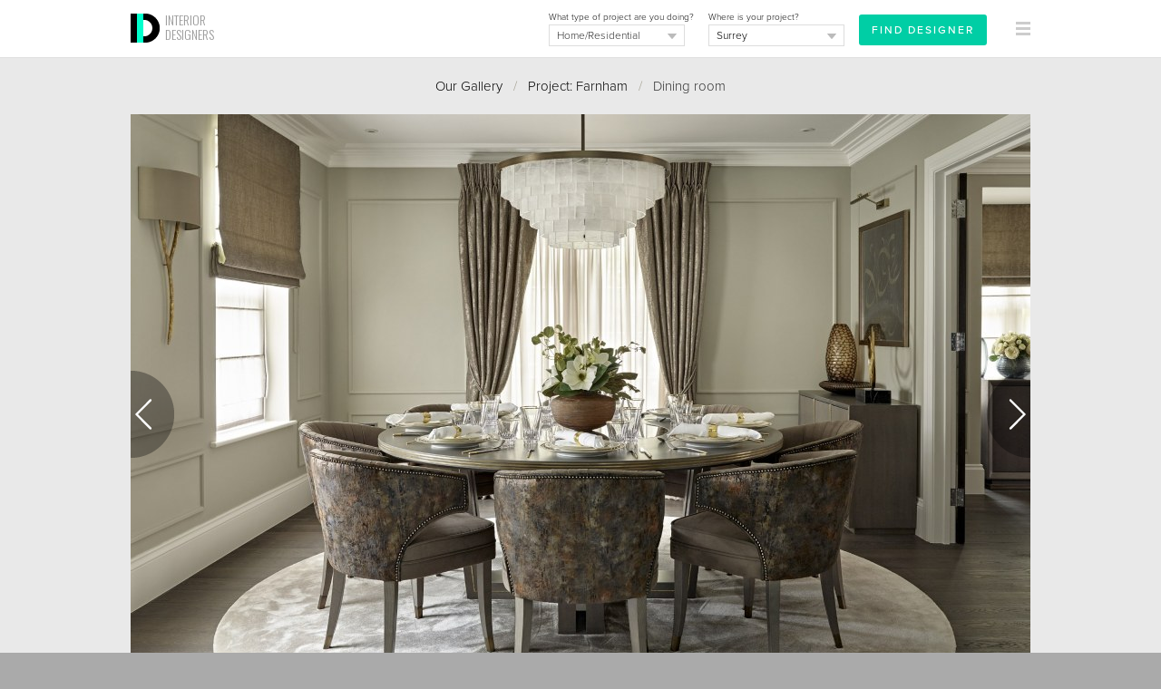

--- FILE ---
content_type: text/html
request_url: https://interiordesigners.net/interior-design-gallery/farnham/12895/dining-room/
body_size: 7834
content:
<!DOCTYPE html PUBLIC "-//W3C//DTD XHTML 1.0 Transitional//EN" "http://www.w3.org/TR/xhtml1/DTD/xhtml1-transitional.dtd">
<html xmlns="http://www.w3.org/1999/xhtml" xml:lang="en">
<head>
<meta http-equiv="Content-Type" content="text/html; charset=iso-8859-1" />

<script id="cookieyes" type="text/javascript" src="https://cdn-cookieyes.com/client_data/a0b6cc419e1c56c4c05284b8/script.js"></script>

<!-- Google tag (gtag.js) -->
<script async src="https://www.googletagmanager.com/gtag/js?id=G-MY2CP4Q3QF"></script>
<script>
  window.dataLayer = window.dataLayer || [];
  function gtag(){dataLayer.push(arguments);}
  gtag('js', new Date());

  gtag('config', 'G-MY2CP4Q3QF');
</script>


<meta property="og:site_name" content="Interior Designers"/><meta property="og:image" content="https://interiordesigners.net/assets/icon250-id.png"/>
<meta name="viewport" content="width=device-width, initial-scale=1.0, user-scalable=no"/>

<title>Dining room / Farnham - InteriorDesigners.net</title>
<meta name="description" content="Dining room from a classic contemporary interior in Surrey. Full turn-key interior design services for a stunning 7 bedroom country house located in Farnham, West Surrey. InteriorDesigners.net works with some of the most highly-regarded interior designers in Britain and cover a wide array of design specialties. Visit us to learn more." />
<meta name="keywords" content="interior designer, interior design, interior designers, home improvements, renovation project, home makeover, interior designers london, interior designers uk" />
<meta name="author" content="Interior Designers" />

<link rel="alternate" type="application/rss+xml" title="RSS" href="https://interiordesigners.net/site-feed.xml" />
<link rel="shortcut icon" href="/assets/icon32-id-new.png" />
<link rel="apple-touch-icon" href="/assets/i-icon60.png" />
<link rel="apple-touch-icon" sizes="76x76" href="/assets/i-icon76.png" />
<link rel="apple-touch-icon" sizes="120x120" href="/assets/i-icon120.png" />
<link rel="apple-touch-icon" sizes="152x152" href="/assets/i-icon152.png" />

<link rel="stylesheet" href="https://use.typekit.net/cke1dgr.css" /><link href='//fonts.googleapis.com/css?family=Arapey:400italic,400' rel='stylesheet' type='text/css' /><link href='//fonts.googleapis.com/css?family=Oswald:300' rel='stylesheet' type='text/css' /><link href="/scripts/global-b33.css" rel="stylesheet" type="text/css" />


<script src="/scripts/jquery-latest.js" type="text/javascript"></script>
<script type="text/javascript" src="/scripts/common-6.js"></script>
<script type="text/javascript" src="/scripts/specific-14.js"></script>
<script type="application/ld+json">
	{
	  "@context" : "http://schema.org",
	  "@type" : "WebSite",
	  "name" : "Interior Designers",
	  "alternateName" : "InteriorDesigners",
	  "url" : "https://interiordesigners.net"
	}
</script>

<script type="application/ld+json">
			{
				"@context": "http://schema.org",
				"@type": "BreadcrumbList",
				"itemListElement": [{
								"@type": "ListItem",
								"position": 1,
								"item":
									{
										"@id": "https://interiordesigners.net/interior-design-gallery/",
										"name": "Interior Design Gallery"
									}
							},{
								"@type": "ListItem",
								"position": 2,
								"item":
									{
										"@id": "https://interiordesigners.net/interior-design-gallery/farnham/",
										"name": "Farnham"
									}
							},{
								"@type": "ListItem",
								"position": 3,
								"item":
									{
										"@id": "https://interiordesigners.net/interior-design-gallery/farnham/12895/dining-room/",
										"name": "Dining room"
									}
							}]
			}</script>
<link rel="canonical" href="https://interiordesigners.net/interior-design-gallery/farnham/12895/dining-room/" />
<script type="text/javascript" src="/scripts/gallery-4.js"></script><style>
		.left {

			width: 100%!important;
			max-width: 100%!important;

		}
		</style>
<script type="text/javascript">var_show_menu = 1;</script>

</head>

<body>


<a name="top"></a>
<noscript>
<style type="text/css">#main, #above_wave, #splash, #right, #left, #footer, #info, #top_strip {display: none;}</style>
<div id="noscript">Sorry, but you need to have Javascript enabled on your browser<br />to use this website.</div></noscript>
<div id="all_content"><div id="top_strip" style="display: none;"><div class="spacer_mini">&nbsp;</div><div class="container_clear" align="center"><div class="clear"></div></div></div><div id="strip_menu"><div class="container_clear"><div><table width="100%" height="64px"><tr valign="middle" height="64px"><td width="16px">&nbsp;</td><td id="td_logo_main"><a href="/" title="Interior Designers"><img src="/assets/logo-interior-designers-a.png" alt="Interior Designers" /></a><a href="/" id="logo_text" class="logo" title="Interior Designers">INTERIOR<br />DESIGNERS</a></td><td align="right" id="top_form"><div id="top_form_inner" ><form id="enq_top" name="enq_top" method="post" action="/find-interior-designer/"><input type="hidden" name="from_top_form" value="1"><div class="top_form_field_container" style="top: 4px;"><input id="enq_submit" type="submit" class="btn_sml_rev" style="padding: 6px 12px" value="Find Designer"></div><div class="top_form_field_container"><span class="tiny black">Where is your project?</span><div id="bg_location_top" class="dd_box_sml"><select id="d_location_top" name="d_location" class="sml_field_dd_new" onchange="changeDDMain('d_location_top','(Choose a location)','d_location_2')" style="color:#000;"><option selected="selected">(Choose a location)</option><option value="London">London</option><option value="Birmingham">Birmingham</option><option value="Leeds">Leeds</option><option value="Glasgow">Glasgow</option><option value="Sheffield">Sheffield</option><option value="Bradford">Bradford</option><option value="Edinburgh">Edinburgh</option><option value="Liverpool">Liverpool</option><option value="Manchester">Manchester</option><option value="Bristol">Bristol</option><option value="Cardiff">Cardiff</option><option value="Aberdeen">Aberdeen</option><option value="Belfast">Belfast</option><option value="Dundee">Dundee</option><option value="Swansea">Swansea</option><option value="Londonderry">Londonderry</option><option value="Newport">Newport</option><option value="------------------------">------------------------</option><option value="Outside the UK">Outside the UK</option><option value="------------------------">------------------------</option><option value="Aberdeenshire">Aberdeenshire</option><option value="Anglesey">Anglesey</option><option value="Angus">Angus</option><option value="Antrim">Antrim</option><option value="Argyll">Argyll</option><option value="Armagh">Armagh</option><option value="Avon">Avon</option><option value="Ayrshire">Ayrshire</option><option value="Banffshire">Banffshire</option><option value="Bedfordshire">Bedfordshire</option><option value="Berkshire">Berkshire</option><option value="Berwickshire">Berwickshire</option><option value="Brecknockshire">Brecknockshire</option><option value="Buckinghamshire">Buckinghamshire</option><option value="Bute">Bute</option><option value="Caernarfonshire">Caernarfonshire</option><option value="Caithness">Caithness</option><option value="Cambridgeshire">Cambridgeshire</option><option value="Cardiganshire">Cardiganshire</option><option value="Carmarthenshire">Carmarthenshire</option><option value="Cheshire">Cheshire</option><option value="City of Aberdeen">City of Aberdeen</option><option value="City of Belfast">City of Belfast</option><option value="City of Bristol">City of Bristol</option><option value="City of Dundee">City of Dundee</option><option value="City of Edinburgh">City of Edinburgh</option><option value="City of Glasgow">City of Glasgow</option><option value="City of London">City of London</option><option value="City of Londonderry">City of Londonderry</option><option value="Clackmannanshire">Clackmannanshire</option><option value="Cleveland">Cleveland</option><option value="Clwyd">Clwyd</option><option value="Cornwall">Cornwall</option><option value="County Down">County Down</option><option value="Cromartyshire">Cromartyshire</option><option value="Cumberland">Cumberland</option><option value="Cumbria">Cumbria</option><option value="Denbighshire">Denbighshire</option><option value="Derbyshire">Derbyshire</option><option value="Devon">Devon</option><option value="Dorset">Dorset</option><option value="Dumfriesshire">Dumfriesshire</option><option value="Dunbartonshire">Dunbartonshire</option><option value="Durham">Durham</option><option value="Dyfed">Dyfed</option><option value="East Lothian">East Lothian</option><option value="East Suffolk">East Suffolk</option><option value="East Sussex">East Sussex</option><option value="Essex">Essex</option><option value="Fermanagh">Fermanagh</option><option value="Fife">Fife</option><option value="Flintshire">Flintshire</option><option value="Glamorgan">Glamorgan</option><option value="Gloucestershire">Gloucestershire</option><option value="Greater London">Greater London</option><option value="Greater Manchester">Greater Manchester</option><option value="Gwent">Gwent</option><option value="Gwynedd">Gwynedd</option><option value="Hampshire">Hampshire</option><option value="Hereford and Worcester">Hereford and Worcester</option><option value="Herefordshire">Herefordshire</option><option value="Hertfordshire">Hertfordshire</option><option value="Humberside">Humberside</option><option value="Huntingdon and Peterborough">Huntingdon and Peterborough</option><option value="Huntingdonshire">Huntingdonshire</option><option value="Inverness-shire">Inverness-shire</option><option value="Isle of Ely">Isle of Ely</option><option value="Isle of Wight">Isle of Wight</option><option value="Kent">Kent</option><option value="Kincardineshire">Kincardineshire</option><option value="Kinross-shire">Kinross-shire</option><option value="Kirkcudbrightshire">Kirkcudbrightshire</option><option value="Lanarkshire">Lanarkshire</option><option value="Lancashire">Lancashire</option><option value="Leicestershire">Leicestershire</option><option value="Lincolnshire">Lincolnshire</option><option value="Londonderry">Londonderry</option><option value="Merionethshire">Merionethshire</option><option value="Merseyside">Merseyside</option><option value="Mid Glamorgan">Mid Glamorgan</option><option value="Middlesex">Middlesex</option><option value="Midlothian">Midlothian</option><option value="Monmouthshire">Monmouthshire</option><option value="Montgomeryshire">Montgomeryshire</option><option value="Moray">Moray</option><option value="Nairnshire">Nairnshire</option><option value="Norfolk">Norfolk</option><option value="North Humberside">North Humberside</option><option value="North Yorkshire">North Yorkshire</option><option value="Northamptonshire">Northamptonshire</option><option value="Northumberland">Northumberland</option><option value="Nottinghamshire">Nottinghamshire</option><option value="Orkney">Orkney</option><option value="Oxfordshire">Oxfordshire</option><option value="Peeblesshire">Peeblesshire</option><option value="Pembrokeshire">Pembrokeshire</option><option value="Perthshire">Perthshire</option><option value="Powys">Powys</option><option value="Radnorshire">Radnorshire</option><option value="Renfrewshire">Renfrewshire</option><option value="Ross and Cromarty">Ross and Cromarty</option><option value="Ross-shire">Ross-shire</option><option value="Roxburghshire">Roxburghshire</option><option value="Rutland">Rutland</option><option value="Selkirkshire">Selkirkshire</option><option value="Shetland">Shetland</option><option value="Shropshire">Shropshire</option><option value="Soke of Peterborough">Soke of Peterborough</option><option value="Somerset">Somerset</option><option value="South Glamorgan">South Glamorgan</option><option value="South Humberside">South Humberside</option><option value="South Yorkshire">South Yorkshire</option><option value="Staffordshire">Staffordshire</option><option value="Stirlingshire">Stirlingshire</option><option value="Suffolk">Suffolk</option><option value="Surrey" selected="selected">Surrey</option><option value="Sussex">Sussex</option><option value="Sutherland">Sutherland</option><option value="Tyne and Wear">Tyne and Wear</option><option value="Tyrone">Tyrone</option><option value="Warwickshire">Warwickshire</option><option value="West Glamorgan">West Glamorgan</option><option value="West Lothian">West Lothian</option><option value="West Midlands">West Midlands</option><option value="West Suffolk">West Suffolk</option><option value="West Sussex">West Sussex</option><option value="West Yorkshire">West Yorkshire</option><option value="Westmorland">Westmorland</option><option value="Wigtownshire">Wigtownshire</option><option value="Wiltshire">Wiltshire</option><option value="Worcestershire">Worcestershire</option><option value="Yorkshire">Yorkshire</option></select></div></div><div class="top_form_field_container"><span class="tiny black">What type of project are you doing?</span><div id="bg_type_top" class="dd_box_sml"><select 
					id="d_type_top" 
					name="d_type" 
					class="sml_field_dd_new" 
					onchange="changeDDMain('d_type_top','(Choose a type)','d_type_2')" style="color:#333;"><option selected="selected">(Choose a type)</option><option value="Home/Residential" selected="selected">Home/Residential</option><option value="Restaurant">Restaurant/Bar</option><option value="Hotel">Hotel</option><option value="Office">Office</option><option value="Retail">Retail</option><option value="Healthcare">Healthcare</option><option value="Other">Other</option></select></div></div></form></div><div id="btn_find"><a href="/find-interior-designer/" class="btn_sml_rev">FIND DESIGNER</a></div></td><td align="right" width="64px"><div id="mm_inner"><a href="#" onclick="showThing( 'menu_large_text' ); return false;" id="link_menu"><img src="/assets/icon16-menu-grey.png" alt="" style="margin-right:16px;"/></a></div></td></tr></table></div></div><a href="/interior-design-gallery/?c=likes" id="likes_tally_outer" style="display: none;" title="Click to see your Likes"><span id="likes_tally_desc">LIKES</span><span id="likes_tally">0</span></a></div><div id="menu_blank">&nbsp;</div><div id="top_band" class="band_lightgrey" style=""><div class="container_clear" id="top_splash_pane"><div><div class="padding_div" style="padding-top:20px;"><div id="output" style=" display:none;background-color: #00CEA5;"><div class="container"><div class="padding_div"><a href="javascript:switchMenu( 'output' )" id="output_close"><img src="/assets/icon16-close-lines-white.png" alt="Close"/></a><span class="med" id="output_msg"></span></div></div></div><div align="center" id="breadcrumbs"><a href="/interior-design-gallery/" title="Browse past projects from our Designers">Our Gallery</a>&nbsp;&nbsp;&nbsp;<span class="midgrey">/</span>&nbsp;&nbsp;&nbsp;<a href="/interior-design-gallery/farnham/" title="Farnham">Project: Farnham</a>&nbsp;&nbsp;&nbsp;<span class="midgrey">/</span>&nbsp;&nbsp;&nbsp;Dining room<div class="spacer">&nbsp;</div><div class="spacer_mini">&nbsp;</div></div><div align="center" id="back_to_gallery"><a href="/interior-design-gallery/farnham/" title="Farnham">Back to Project</a><div class="spacer">&nbsp;</div><div class="spacer_mini">&nbsp;</div></div><div id="wrapper_pic"><a href="/interior-design-gallery/farnham/12917/cinema-room/" title="Previous photo" id="prev"><img src="/assets/arr-prev.png" alt="Prev" /></a><a href="/interior-design-gallery/farnham/12896/living-dining-area/" title="Next photo" id="next"><img src="/assets/arr-next.png" alt="Next" /></a><img src="/pics/tn/1570290754-TL Farnham 1-w992.jpg" alt="Farnham | Dining room | Interior Designers" id="pic" onload="positionArrows()"/><div class="padding_div_lrg"><div id="pic_actions"><div id="like"><a href="javascript:attach_file( '/includes/action-like.php?w=photo&amp;i=12895&amp;j=' );" title="Click to say you like it!" class="btn_sml">LIKE</a></div>&nbsp;&nbsp;&nbsp;&nbsp;<div id="wrapper_pin"><a href="//www.pinterest.com/pin/create/button/?url=https%3A%2F%2Finteriordesigners.net%2Finterior-design-gallery%2Ffarnham%2F12895%2Fdining-room%2F&media=https://interiordesigners.net/pics/tn/1570290754-TL Farnham 1-w736.jpg&description=Dining+room" data-pin-do="buttonPin" data-pin-config="none" data-pin-color="red" <img src="//assets.pinterest.com/images/pidgets/pinit_fg_en_rect_red_20.png" alt="Pin It!"/></a></div></div><div id="pic_details"><h1>Dining room</h1></div><div class="clear"></div></div></div><div class="spacer">&nbsp;</div><div align="center"><div class="spacer">&nbsp;</div><a href="/interior-design-gallery/farnham/12895/dining-room/" title="Farnham | Dining room | Interior Designers" class="colour_select_sel"><img src="/pics/tn/1570290754-TL Farnham 1-90x90.jpg" alt ="Farnham | Dining room | Interior Designers" class="tn_img" style="margin:0;" width="45px" height="45px"/></a><a href="/interior-design-gallery/farnham/12896/living-dining-area/" title="Farnham | Living-dining area | Interior Designers" class="colour_select"><img src="/pics/tn/1570290825-TL Farnham 5-90x90.jpg" alt ="Farnham | Living-dining area | Interior Designers" class="tn_img" style="margin:0;" width="45px" height="45px"/></a><a href="/interior-design-gallery/farnham/12897/television-room/" title="Farnham | Television room | Interior Designers" class="colour_select"><img src="/pics/tn/1570290865-TL Farnham 6-90x90.jpg" alt ="Farnham | Television room | Interior Designers" class="tn_img" style="margin:0;" width="45px" height="45px"/></a><a href="/interior-design-gallery/farnham/12898/dining-room/" title="Farnham | Dining room | Interior Designers" class="colour_select"><img src="/pics/tn/1570290892-TL Farnham 7-90x90.jpg" alt ="Farnham | Dining room | Interior Designers" class="tn_img" style="margin:0;" width="45px" height="45px"/></a><a href="/interior-design-gallery/farnham/12899/reception-room/" title="Farnham | Reception room | Interior Designers" class="colour_select"><img src="/pics/tn/1570290909-TL Farnham 12-90x90.jpg" alt ="Farnham | Reception room | Interior Designers" class="tn_img" style="margin:0;" width="45px" height="45px"/></a><a href="/interior-design-gallery/farnham/12900/reception-room/" title="Farnham | Reception room | Interior Designers" class="colour_select"><img src="/pics/tn/1570290922-TL Farnham 13-90x90.jpg" alt ="Farnham | Reception room | Interior Designers" class="tn_img" style="margin:0;" width="45px" height="45px"/></a><a href="/interior-design-gallery/farnham/12901/entrance-hall/" title="Farnham | Entrance hall | Interior Designers" class="colour_select"><img src="/pics/tn/1570290936-TL Farnham 16-90x90.jpg" alt ="Farnham | Entrance hall | Interior Designers" class="tn_img" style="margin:0;" width="45px" height="45px"/></a><a href="/interior-design-gallery/farnham/12902/bespoke-seating/" title="Farnham | Bespoke seating | Interior Designers" class="colour_select"><img src="/pics/tn/1570290961-TL Farnham 17-90x90.jpg" alt ="Farnham | Bespoke seating | Interior Designers" class="tn_img" style="margin:0;" width="45px" height="45px"/></a><a href="/interior-design-gallery/farnham/12903/bathroom/" title="Farnham | Bathroom | Interior Designers" class="colour_select"><img src="/pics/tn/1570290979-TL Farnham 20-90x90.jpg" alt ="Farnham | Bathroom | Interior Designers" class="tn_img" style="margin:0;" width="45px" height="45px"/></a><a href="/interior-design-gallery/farnham/12904/home-office/" title="Farnham | Home office | Interior Designers" class="colour_select"><img src="/pics/tn/1570290995-TL Farnham 22-90x90.jpg" alt ="Farnham | Home office | Interior Designers" class="tn_img" style="margin:0;" width="45px" height="45px"/></a><a href="/interior-design-gallery/farnham/12905/gym/" title="Farnham | Gym | Interior Designers" class="colour_select"><img src="/pics/tn/1570291011-TL Farnham 24-90x90.jpg" alt ="Farnham | Gym | Interior Designers" class="tn_img" style="margin:0;" width="45px" height="45px"/></a><a href="/interior-design-gallery/farnham/12906/bathroom/" title="Farnham | Bathroom | Interior Designers" class="colour_select"><img src="/pics/tn/1570291026-TL Farnham 28-90x90.jpg" alt ="Farnham | Bathroom | Interior Designers" class="tn_img" style="margin:0;" width="45px" height="45px"/></a><div class="spacer">&nbsp;</div><a href="/interior-design-gallery/farnham/12907/gym/" title="Farnham | Gym | Interior Designers" class="colour_select"><img src="/pics/tn/1570291038-TL Farnham 29-90x90.jpg" alt ="Farnham | Gym | Interior Designers" class="tn_img" style="margin:0;" width="45px" height="45px"/></a><a href="/interior-design-gallery/farnham/12908/childrens-bedroom/" title="Farnham | Children's bedroom | Interior Designers" class="colour_select"><img src="/pics/tn/1570291053-TL Farnham 30-90x90.jpg" alt ="Farnham | Children's bedroom | Interior Designers" class="tn_img" style="margin:0;" width="45px" height="45px"/></a><a href="/interior-design-gallery/farnham/12909/bedroom/" title="Farnham | Bedroom | Interior Designers" class="colour_select"><img src="/pics/tn/1570291065-TL Farnham 32-90x90.jpg" alt ="Farnham | Bedroom | Interior Designers" class="tn_img" style="margin:0;" width="45px" height="45px"/></a><a href="/interior-design-gallery/farnham/12910/bedroom/" title="Farnham | Bedroom | Interior Designers" class="colour_select"><img src="/pics/tn/1570291078-TL Farnham 33-90x90.jpg" alt ="Farnham | Bedroom | Interior Designers" class="tn_img" style="margin:0;" width="45px" height="45px"/></a><a href="/interior-design-gallery/farnham/12911/bedroom/" title="Farnham | Bedroom | Interior Designers" class="colour_select"><img src="/pics/tn/1570291091-TL Farnham 40-90x90.jpg" alt ="Farnham | Bedroom | Interior Designers" class="tn_img" style="margin:0;" width="45px" height="45px"/></a><a href="/interior-design-gallery/farnham/12912/bedroom/" title="Farnham | Bedroom | Interior Designers" class="colour_select"><img src="/pics/tn/1570291103-TL Farnham 41-90x90.jpg" alt ="Farnham | Bedroom | Interior Designers" class="tn_img" style="margin:0;" width="45px" height="45px"/></a><a href="/interior-design-gallery/farnham/12913/bar/" title="Farnham | Bar | Interior Designers" class="colour_select"><img src="/pics/tn/1570291130-TL Farnham 46-90x90.jpg" alt ="Farnham | Bar | Interior Designers" class="tn_img" style="margin:0;" width="45px" height="45px"/></a><a href="/interior-design-gallery/farnham/12914/top-floor-bedroom/" title="Farnham | Top floor bedroom | Interior Designers" class="colour_select"><img src="/pics/tn/1570291145-TL Farnham 49.JPG -90x90.jpg" alt ="Farnham | Top floor bedroom | Interior Designers" class="tn_img" style="margin:0;" width="45px" height="45px"/></a><a href="/interior-design-gallery/farnham/12915/bathroom/" title="Farnham | Bathroom | Interior Designers" class="colour_select"><img src="/pics/tn/1570291160-TL Farnham 54-90x90.jpg" alt ="Farnham | Bathroom | Interior Designers" class="tn_img" style="margin:0;" width="45px" height="45px"/></a><a href="/interior-design-gallery/farnham/12916/bathroom/" title="Farnham | Bathroom | Interior Designers" class="colour_select"><img src="/pics/tn/1570291174-TL Farnham 56-90x90.jpg" alt ="Farnham | Bathroom | Interior Designers" class="tn_img" style="margin:0;" width="45px" height="45px"/></a><a href="/interior-design-gallery/farnham/12917/cinema-room/" title="Farnham | Cinema room | Interior Designers" class="colour_select"><img src="/pics/tn/1570291188-TL Farnham 62-90x90.jpg" alt ="Farnham | Cinema room | Interior Designers" class="tn_img" style="margin:0;" width="45px" height="45px"/></a></div><div style="clear:both; height:24px;">&nbsp;</div><div align="middle"><a href="/interior-design-gallery/farnham/" title="Farnham"><img src="/assets/icon16-arrow_left.png" alt="" class="down_3"/> Back to Project</a></div><div class="spacer">&nbsp;</div><div class="spacer_lrg">&nbsp;</div><div align="center"><span class="like_h2">Related projects</span></div><br /><div id="related_projects"><div class="padding_div_tb_sml"><a href="/interior-design-gallery/oxshott-family-home/" class="like_h4">Oxshott Family Home</a><div class="spacer_mini">&nbsp;</div><span class="tiny">Comprehensive residential interior design project involved the full renovation and extensi&hellip;</span><div class="spacer_mini">&nbsp;</div><a href="/interior-design-gallery/oxshott-family-home/" class="tiny">View</a></div><div class="spacer_sml">&nbsp;</div><div class="hard_divider">&nbsp;</div><div class="padding_div_tb_sml"><a href="/interior-design-gallery/shurlock-row/" class="like_h4">Shurlock Row</a><div class="spacer_mini">&nbsp;</div><span class="tiny">A full-home renovation for a young family ready to create their forever home in Berkshire.&hellip;</span><div class="spacer_mini">&nbsp;</div><a href="/interior-design-gallery/shurlock-row/" class="tiny">View</a></div><div class="spacer_sml">&nbsp;</div><div class="hard_divider">&nbsp;</div><div class="padding_div_tb_sml"><a href="/interior-design-gallery/edwardian-family-home/" class="like_h4">Edwardian Family Home</a><div class="spacer_mini">&nbsp;</div><span class="tiny">This five-bedroom home, built in the early 20th century, was extensively renovated to crea&hellip;</span><div class="spacer_mini">&nbsp;</div><a href="/interior-design-gallery/edwardian-family-home/" class="tiny">View</a></div><div class="spacer_sml">&nbsp;</div><div class="hard_divider">&nbsp;</div><div class="padding_div_tb_sml"><a href="/interior-design-gallery/surrey-house/" class="like_h4">Surrey House</a><div class="spacer_mini">&nbsp;</div><span class="tiny">Surrey House, a home for a family of five, is set in the scenic Surrey countryside. After&hellip;</span><div class="spacer_mini">&nbsp;</div><a href="/interior-design-gallery/surrey-house/" class="tiny">View</a></div><div class="spacer_sml">&nbsp;</div><div class="hard_divider">&nbsp;</div><div class="padding_div_tb_sml"><a href="/interior-design-gallery/cotswolds-country-house/" class="like_h4">Cotswolds Country House</a><div class="spacer_mini">&nbsp;</div><span class="tiny">The complete renovation of a house in the rolling cotswolds countryside</span><div class="spacer_mini">&nbsp;</div><a href="/interior-design-gallery/cotswolds-country-house/" class="tiny">View</a></div></div><div class="spacer">&nbsp;</div><div class="spacer_lrg">&nbsp;</div><div align="center"><strong><a href="/find-interior-designer/">Find an Interior Designer</a></strong>&nbsp;&nbsp;&nbsp;<span class="lightgrey">/</span>&nbsp;&nbsp;&nbsp;<a href="#top" title="Jump to top of page">Back to top</a></div><br /><br />

</div> <!-- PADDING_DIV ENDS -->
</div> <!-- LEFT DIV ENDS -->

<div id="right_screen" style="display:none;">&nbsp;</div>
<div class="clear"></div>


</div> <!-- CONTAINER ENDS -->
</div> <!-- BAND DIV ENDS -->

<div class="clear"></div>











<div id="footer">
<div class="left">


<div class="spacer_lrg">&nbsp;</div><div class="col_4"><img src="/assets/interiordesigners-logo-brown-sml.png" alt="Interior Designers" /><div class="spacer">&nbsp;</div><p>We'll personally match you with the best Interior Designers for your project - absolutely FREE.</p></div><div class="col_4"><h4>For Clients</h4><div class="spacer_sml">&nbsp;</div><a href="/find-interior-designer/">Find your Designer</a><br /><a href="/" title="Find an Interior Designer">Homepage</a><br /><a href="/interior-design-gallery/" title="Browse past projects from our Designers">Our Gallery</a><br /><a href="/client-testimonials.html" title="Read previous Clients' Testimonials">Testimonials</a><br /><a href="/inside-design/" title="Get insights from the world of Interior Design with our helpful resources">Resources</a><br /></div><div class="col_4"><h4>For Designers</h4><div class="spacer_sml">&nbsp;</div><a href="/designers/des-portfolio.html">Login</a><br /><a href="/register.html">Register</a><br /></div><div class="col_4"><h4>For Suppliers</h4><div class="spacer_sml">&nbsp;</div><a href="/interior-design-suppliers.html" title="Become a Trade Partner">Become a Trade Partner</a><br /></div><div class="spacer_lrg">&nbsp;</div><div class="col_2"><h4>Follow Us</h4><div class="spacer_sml">&nbsp;</div><a href="http://www.twitter.com/InteriorDes" rel="nofollow" target="_blank" onmouseover="switchImage( 'twitter_image','/assets/icon48-twitter.png' )" onmouseout="switchImage( 'twitter_image','/assets/icon48-twitter-b.png' )"><img src="/assets/icon48-twitter-b.png" id="twitter_image" alt="Follow InteriorDes on Twitter"/></a>
&nbsp;
<a href="http://www.pinterest.com/intdesigners/" rel="nofollow" target="_blank" onmouseover="switchImage( 'pinterest_image','/assets/icon48-pinterest.png' )" onmouseout="switchImage( 'pinterest_image','/assets/icon48-pinterest-b.png' )"><img src="/assets/icon48-pinterest-b.png" id="pinterest_image" alt="Follow us on Pinterest"/></a>
&nbsp;
<a href="https://www.instagram.com/uk_interiordesigners" rel="nofollow" target="_blank" onmouseover="switchImage( 'instagram_image','/assets/icon48-instagram.png' )" onmouseout="switchImage( 'instagram_image','/assets/icon48-instagram-b.png' )"><img src="/assets/icon48-instagram-b.png" id="instagram_image" alt="Follow us on Instagram"/></a>
</div><div class="col_2"><h4>Share This</h4><div class="spacer_sml">&nbsp;</div><!--// FACEBOOK LIKE BUTTON //-->
<iframe src="//www.facebook.com/plugins/like.php?href=http%3A%2F%2Finteriordesigners.net%2Finterior-design-gallery%2Ffarnham%2F12895%2Fdining-room%2F&amp;width&amp;layout=button&amp;action=like&amp;show_faces=true&amp;share=true&amp;height=21" scrolling="no" frameborder="0" style="border:none; overflow:hidden; height:21px; margin: 0 auto;" allowTransparency="true"></iframe>

<div class="spacer_sml">&nbsp;</div>



<!--// TWEET THIS //-->
<a href="https://twitter.com/share" 
	class="twitter-share-button" 
	data-url="http%3A%2F%2Finteriordesigners.net%2Finterior-design-gallery%2Ffarnham%2F12895%2Fdining-room%2F"
	data-via="interiordes" 
	data-hashtags="interiordesign"
	data-text="">
Tweet</a>

<script>!function(d,s,id){var js,fjs=d.getElementsByTagName(s)[0];if(!d.getElementById(id)){js=d.createElement(s);js.id=id;js.src="//platform.twitter.com/widgets.js";fjs.parentNode.insertBefore(js,fjs);}}(document,"script","twitter-wjs");</script>
<br />
<div class="spacer_mini">&nbsp;</div>







</div><div class="spacer_lrg">&nbsp;</div><div class="padding_div"><h4>Popular Locations</h4></div><div class="col_4" style="margin-bottom:12px;"><a href="/find-interior-designer/london/">London</a></div><div class="col_4" style="margin-bottom:12px;"><a href="/find-interior-designer/london/central-london/">Central London</a></div><div class="col_4" style="margin-bottom:12px;"><a href="/find-interior-designer/london/central-london/belgravia/">Belgravia</a></div><div class="col_4" style="margin-bottom:12px;"><a href="/find-interior-designer/london/central-london/fitzrovia/">Fitzrovia</a></div><div class="col_4" style="margin-bottom:12px;"><a href="/find-interior-designer/london/central-london/mayfair/">Mayfair</a></div><div class="col_4" style="margin-bottom:12px;"><a href="/find-interior-designer/london/central-london/soho/">Soho</a></div><div class="col_4" style="margin-bottom:12px;"><a href="/find-interior-designer/london/north-london/">North London</a></div><div class="col_4" style="margin-bottom:12px;"><a href="/find-interior-designer/london/north-london/barnet/">Barnet</a></div><div class="col_4" style="margin-bottom:12px;"><a href="/find-interior-designer/london/north-london/camden/">Camden</a></div><div class="col_4" style="margin-bottom:12px;"><a href="/find-interior-designer/london/north-london/hampstead/">Hampstead</a></div><div class="col_4" style="margin-bottom:12px;"><a href="/find-interior-designer/london/north-london/islington/">Islington</a></div><div class="col_4" style="margin-bottom:12px;"><a href="/find-interior-designer/london/south-west-london/">South West London</a></div><div class="col_4" style="margin-bottom:12px;"><a href="/find-interior-designer/london/south-west-london/clapham/">Clapham</a></div><div class="col_4" style="margin-bottom:12px;"><a href="/find-interior-designer/london/south-west-london/croydon/">Croydon</a></div><div class="col_4" style="margin-bottom:12px;"><a href="/find-interior-designer/london/south-west-london/richmond/">Richmond</a></div><div class="col_4" style="margin-bottom:12px;"><a href="/find-interior-designer/london/south-west-london/wimbledon/">Wimbledon</a></div><div class="col_4" style="margin-bottom:12px;"><a href="/find-interior-designer/london/west-london/">West London</a></div><div class="col_4" style="margin-bottom:12px;"><a href="/find-interior-designer/london/west-london/chelsea/">Chelsea</a></div><div class="col_4" style="margin-bottom:12px;"><a href="/find-interior-designer/london/west-london/fulham/">Fulham</a></div><div class="col_4" style="margin-bottom:12px;"><a href="/find-interior-designer/london/west-london/kensington/">Kensington</a></div><div class="col_4" style="margin-bottom:12px;"><a href="/find-interior-designer/london/west-london/notting-hill/">Notting Hill</a></div><div class="col_4" style="margin-bottom:12px;"><a href="/find-interior-designer/somerset/">Somerset</a></div><div class="col_4" style="margin-bottom:12px;"><a href="/find-interior-designer/south-east-england/">South East England</a></div><div class="col_4" style="margin-bottom:12px;"><a href="/find-interior-designer/south-east-england/buckinghamshire/">Buckinghamshire</a></div><div class="col_4" style="margin-bottom:12px;"><a href="/find-interior-designer/south-east-england/hampshire/">Hampshire</a></div><div class="col_4" style="margin-bottom:12px;"><a href="/find-interior-designer/south-east-england/surrey/">Surrey</a></div><div class="spacer_lrg">&nbsp;</div><div class="padding_div"><div id="copyright"><a href="/privacy-policy.html" title="Privacy Policy">Privacy Policy</a>&nbsp;&nbsp;&nbsp;<span class="lightgrey">/</span>&nbsp;&nbsp;&nbsp;<a href="/terms-and-conditions.html" title="Terms &amp; Conditions">Terms &amp; Conditions</a>&nbsp;&nbsp;&nbsp;<span class="lightgrey">/</span>&nbsp;&nbsp;&nbsp;Copyright &copy; 2010 - 2026 <a href="https://interiordesigners.net">Interior Designers</a><div class="spacer">&nbsp;</div><a href="#top">Back to top</a></div></div><div class="spacer">&nbsp;</div></div></div></div><div id="menu_large_text" style="display:none;"><div class="container_clear"><a href="#" onclick="hideThing( 'menu_large_text' ); return false;" id="link_x" class="fl_right" style="margin-top:24px"><img src="/assets/icon16-close-lines-black.png" alt="&times;" style="margin-right:16px;"/></a><div id="padding_menu_large_text"><div class="spacer">&nbsp;</div><div class="fl_left"><span class="menu_item_med">For Clients</span><a href="/" class="menu_item_lrg" title="Find an Interior Designer">Homepage</a><a href="/interior-design-gallery/" class="menu_item_lrg" title="Browse past projects from our Designers">Our Gallery</a><a href="/client-testimonials.html" class="menu_item_lrg" title="Read previous Clients' Testimonials">Testimonials</a><a href="/inside-design/" class="menu_item_lrg" title="Learn more about the interior design process through our helpful resources">Resources</a><a href="/find-interior-designer/" class="menu_item_lrg">Find Designer</a></div><div class="fl_left"><span class="menu_item_med">Popular Locations</span><a href="/find-interior-designer/london/" class="menu_item_lrg">London</a><a href="/find-interior-designer/london/central-london/" class="menu_item_lrg">Central London</a><a href="/find-interior-designer/london/north-london/" class="menu_item_lrg">North London</a><a href="/find-interior-designer/london/south-west-london/" class="menu_item_lrg">South West London</a><a href="/find-interior-designer/london/west-london/" class="menu_item_lrg">West London</a><a href="/find-interior-designer/somerset/" class="menu_item_lrg">Somerset</a><a href="/find-interior-designer/south-east-england/" class="menu_item_lrg">South East England</a><a href="/find-interior-designer/south-east-england/buckinghamshire/" class="menu_item_lrg">Buckinghamshire</a><a href="/find-interior-designer/south-east-england/hampshire/" class="menu_item_lrg">Hampshire</a><a href="/find-interior-designer/south-east-england/surrey/" class="menu_item_lrg">Surrey</a></div><div style="clear:both; height:48px;">&nbsp;</div><div class="fl_left"><span class="menu_item_med">For Interior Designers</span><a href="/designers/des-portfolio.html" class="menu_item_lrg">Login</a><a href="/register.html" class="menu_item_lrg">Register</a></div><div class="fl_left"><span class="menu_item_med">For Suppliers</span><a href="/interior-design-suppliers.html" class="menu_item_lrg">Become a Trade Partner</a></div><div class="clear"></div></div></div></div><script type="text/javascript">$(document).ready(function()
	{
		$(document).mouseup(function (e)
			{
			    var container = $('#menu_professionals');
				//
			    if (!container.is(e.target) // if the target of the click isn't the container...
			        && container.has(e.target).length === 0) // ... nor a descendant of the container
				    {
				        container.hide();
				    }
			}
		);
	}
);</script><script type="text/javascript" async src="//assets.pinterest.com/js/pinit.js"></script></body>
</html>


--- FILE ---
content_type: application/x-javascript
request_url: https://interiordesigners.net/scripts/common-6.js
body_size: 1162
content:
c=0;

// DIV CLOSING SCRIPT //
function switchMenu(obj) 
	{
		var el = document.getElementById(obj);
		if ( el.style.display != 'none' ) 
			{
				el.style.display = 'none';
			}
		else 
			{
				el.style.display = '';
			}
	}
// SHOW OTH FIELD //
function othField( c,t,obj )
	{
		var el = document.getElementById(obj);
		var f = document.getElementById(t);
		if (f.value == c ) 
			{
				el.style.display = '';
			}
		else 
			{
				el.style.display = 'none';
			}
		//
		rescueSubmitButton();
	}
// SHOW ANSWER DIV //
function sAns(obj)
	{
		var el = document.getElementById(obj);
		if ( el.style.display == 'none' )
			{
				el.style.display = '';
			}
	}
// ARE YOU SURE? w/ SAVE CHANGES//
function proceedy(wlocation,confirmMsg) 
	{
		if (c == 1)
			{
				var answer = confirm(confirmMsg);
				if (answer)
					{
						window.location = wlocation;
					}
			}
		else
			{
				window.location = wlocation;
			}
	}
// ARE YOU SURE? //
function proceedywoSC(wlocation,confirmMsg) 
	{
		var answer = confirm(confirmMsg);
		if (answer)
			{
			window.location = wlocation;
			}
		else
			{
			}
	}
// VIEW/HIDE CLOSING SCRIPT //
function viewHide(obj,w_on,w_off,msg,dest) 
	{
		var el = document.getElementById(obj);
		var output = document.getElementById(dest);

		if ( el.style.display != 'none' ) 
			{
				el.style.display = 'none';
				output.innerHTML = w_on + ' ' + msg;
			}
		else 
			{
				el.style.display = '';
				output.innerHTML = w_off + ' ' + msg;
			}
	}
// IMG VIEW/HIDE CLOSING SCRIPT //
function imgViewHide(obj,i_on,i_off,dest) 
	{
		var el = document.getElementById(obj);
		var output = document.getElementById(dest);

		if ( el.style.display != 'none' ) 
			{
				el.style.display = 'none';
				output.innerHTML = '<img src="' + i_on + '" alt="" class="bottom_button" />';
			}
		else 
			{
				el.style.display = '';
				output.innerHTML = '<img src="' + i_off + '" alt="" class="bottom_button" />';
			}
	}
// CLEAR TEXTFIELD //
function clField(t,st)
	{
		var s = document.getElementById(t);
		if (s.value == st)
			{
				s.value = '';
				s.style.color = '#333';
			}
	}
// REDO TEXTFIELD //
function rdField(t,st)
	{
		var s = document.getElementById(t);
		if (s.value == '')
			{
				s.value = st;
				s.style.color = '#999';
			}
	}
// warningSave SCRIPT //
function warningSave() 
	{
		c = 1;
		//needToConfirm = 1;
		var sav = document.getElementById('savBlock');
		sav.innerHTML = 'Changes not saved';
		sav.style.display = '';
		//needToConfirm = 1;
	}
// ATTACHING PHP SCRIPT //
function attach_file( p_script_url ) {
      // create new script element, set its relative URL, and load it
      script = document.createElement( 'script' );
      script.src = p_script_url;
      document.getElementsByTagName( 'head' )[0].appendChild( script );
}

// SEND NEW PASSWORD //
function sNewPwd( t )
	{
		var uEmailTex = document.getElementById( 'femail' ).value;
		var re = /^[_a-z0-9-]+(\.[_a-z0-9-]+)*@[a-z0-9-]+(\.[a-z0-9-]+)*(\.[a-z]{2,})$/;
		var pwdUrl = '/designers/new-pwd.php?e=' + uEmailTex + '&t=' + t;
		
		if (re.test(uEmailTex))
			{
				document.getElementById( 'femail_out' ).innerHTML = 'Sending email...';
				attach_file( pwdUrl );
			}
		else
			{
				document.getElementById( 'femail_out' ).innerHTML = 'Email invalid';
			}
	}

// SELECT ALL TEXT FUNCTION
function selectAll(id)
	{
    	document.getElementById(id).focus();
	    document.getElementById(id).select();
	}
function showThing(t)
	{
		//document.getElementById(t).style.display = '';
		$("#" + t).fadeIn(200);
	}
function hideThing(t)
	{
		//document.getElementById(t).style.display = 'none';
		$("#" + t).fadeOut(200);
	}